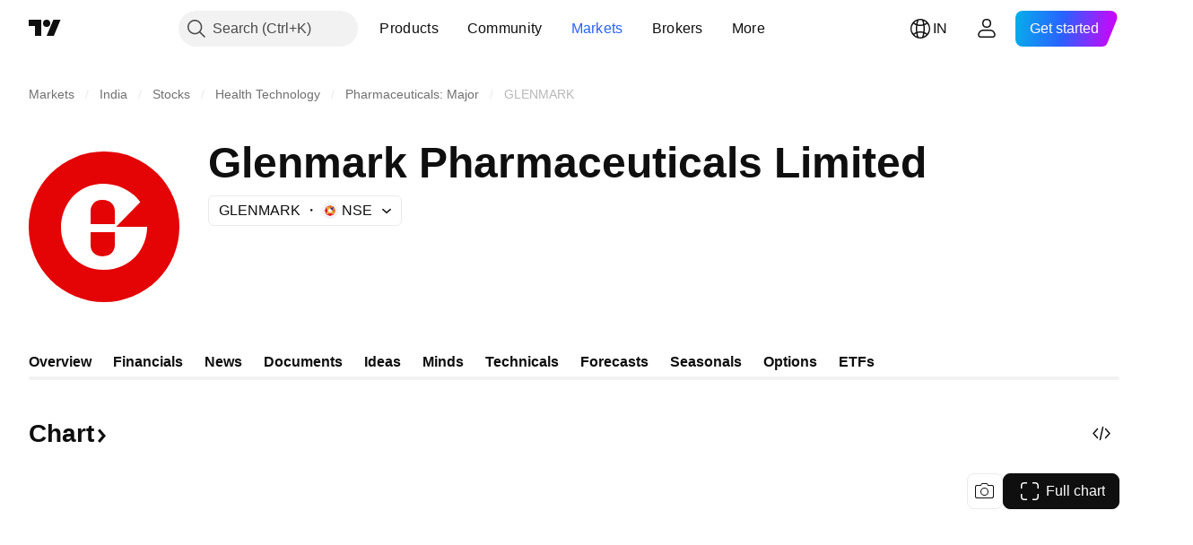

--- FILE ---
content_type: text/css; charset=utf-8
request_url: https://static.tradingview.com/static/bundles/3406.24a50d99637b4e3bf9e7.css
body_size: -181
content:
.content-DAxjbs7m{width:fit-content}

--- FILE ---
content_type: image/svg+xml
request_url: https://s3-symbol-logo.tradingview.com/glenmark--big.svg
body_size: 87
content:
<!-- by TradingView --><svg width="56" height="56" xmlns="http://www.w3.org/2000/svg"><path fill="#E40305" d="M0 0h56v56H0z"/><path d="M27.884 12c7.27 0 12.473 4.83 13.569 6.86L32.469 28H44c0 7.542-5.557 16-16.116 16C17.881 44 12 36.178 12 28.408 12 20.638 17.264 12 27.884 12z" fill="#fff"/><path d="M23 22.057V27h9v-4.943C32 20.355 30.818 18 27.417 18 23.804 18 23 20.79 23 22.057zm0 12.886V30h9v4.943C32 36.645 30.818 39 27.417 39 23.804 39 23 36.21 23 34.943z" fill="#E40305"/></svg>

--- FILE ---
content_type: image/svg+xml
request_url: https://s3-symbol-logo.tradingview.com/glenmark.svg
body_size: 110
content:
<!-- by TradingView --><svg width="18" height="18" xmlns="http://www.w3.org/2000/svg"><path fill="#E40305" d="M0 0h18v18H0z"/><path d="M8.964 4c2.272 0 3.898 1.51 4.24 2.144L10.396 9H14c0 2.357-1.737 5-5.036 5C5.838 14 4 11.556 4 9.127 4 6.7 5.645 4 8.964 4z" fill="#fff"/><path d="M7.632 7.18v1.408h2.736V7.179c0-.485-.36-1.156-1.393-1.156-1.099 0-1.343.795-1.343 1.156zm.031 3.696V9.503h2.675v1.373c0 .473-.352 1.127-1.363 1.127-1.074 0-1.312-.776-1.312-1.127z" fill="#E40305"/></svg>

--- FILE ---
content_type: application/javascript; charset=utf-8
request_url: https://static.tradingview.com/static/bundles/en.22589.001ebc593d1c78403b64.js
body_size: 4456
content:
(self.webpackChunktradingview=self.webpackChunktradingview||[]).push([[22589,19789,8105,22303,31530,57335,44963,74003,92814],{185119:e=>{e.exports=["Dark"]},696870:e=>{e.exports=["Light"]},706475:e=>{e.exports=["d"]},557655:e=>{e.exports=["h"]},836883:e=>{e.exports=["m"]},649930:e=>{e.exports=["mn"]},477814:e=>{e.exports=["y"]},923230:e=>{e.exports=["Fr"]},930961:e=>{e.exports=["Mo"]},894748:e=>{e.exports=["Sa"]},875005:e=>{e.exports=["Su"]},392578:e=>{e.exports=["We"]},608765:e=>{e.exports=["Th"]},244254:e=>{e.exports=["Tu"]},102696:e=>{e.exports=["C"]},943253:e=>{e.exports=["H"]},389923:e=>{e.exports=["L"]},746728:e=>{e.exports=["O"]},971060:e=>{e.exports=["Vol"]},55569:e=>{e.exports=["Intraday spread data is not available"]},970234:e=>{e.exports=["No data"]},662789:e=>{e.exports=["No data for this resolution"]},13132:e=>{e.exports=["May"]},326715:e=>{e.exports=["in %s"]},318717:e=>{e.exports=["3M"]},189992:e=>{e.exports=["3Y"]},27969:e=>{e.exports=["10Y"]},333493:e=>{e.exports=["1M"]},207075:e=>{e.exports=["1D"]},189696:e=>{e.exports=["1W"]},186322:e=>{e.exports=["1Y"]},745391:e=>{e.exports=["2Y"]},558628:e=>{e.exports=["5D"]},772834:e=>{e.exports=["5Y"]},869411:e=>{e.exports=["6M"]},777344:e=>{e.exports=["Cocos (Keeling) Islands"]},882104:e=>{e.exports=["Colombia"]},84472:e=>{e.exports=["Comoros"]},796825:e=>{e.exports=["Congo"]},179502:e=>{e.exports=["Congo (the Democratic Republic of the)"]},366326:e=>{e.exports=["Cook Islands"]},153161:e=>{e.exports=["Costa Rica"]},847135:e=>{e.exports=["Cayman Islands"]},835641:e=>{e.exports=["Cabo Verde"]},68997:e=>{e.exports=["Cambodia"]},213250:e=>{e.exports=["Cameroon"]},588590:e=>{e.exports=["Canada"]},907024:e=>{e.exports=["Central African Republic"]},556572:e=>{e.exports=["Chad"]},887583:e=>{e.exports=["Chile"]},192739:e=>{e.exports=["Christmas Island"]},322929:e=>{e.exports=["Cryptocurrencies"]},96747:e=>{e.exports=["Croatia"]},909463:e=>{e.exports=["Cuba"]},738609:e=>{e.exports=["Curacao"]},429420:e=>{e.exports=["Curaçao"]},935415:e=>{e.exports=["Cyprus"]},243144:e=>{e.exports=["Czech"]},728962:e=>{e.exports=["Czech Republic"]},659645:e=>{e.exports=["Czechia"]},430952:e=>{e.exports=["Côte d'Ivoire"]},61015:e=>{e.exports=["American Samoa"]},615493:e=>{e.exports=["Americas"]},166557:e=>{e.exports=["Antarctica"]},817607:e=>{e.exports=["Antigua and Barbuda"]},673791:e=>{e.exports=["Andorra"]},512563:e=>{e.exports=["Angola"]},372813:e=>{e.exports=["Anguilla"]},803751:e=>{e.exports=["Active"]},641527:e=>{e.exports=["Afghanistan"]},578163:e=>{e.exports=["Africa"]},959086:e=>{e.exports=["Albania"]},856683:e=>{e.exports=["Algeria"]},580066:e=>{e.exports=["All"]},227072:e=>{e.exports=["Apr"]},528896:e=>{e.exports=["April"]},100499:e=>{e.exports=["Aruba"]},106226:e=>{e.exports=["Argentina"]},533146:e=>{e.exports=["Armenia"]},360389:e=>{e.exports=["Asia"]},546450:e=>{e.exports=["Aug"]},811081:e=>{e.exports=["August"]},722157:e=>{e.exports=["Australia"]},696600:e=>{e.exports=["Austria"]},692604:e=>{e.exports=["Azerbaijan"]},682635:e=>{e.exports=["Botswana"]},987629:e=>{
e.exports=["Bouvet Island"]},568977:e=>{e.exports=["Bolivia"]},717326:e=>{e.exports=["Bonaire, Sint Eustatius and Saba"]},749972:e=>{e.exports=["Bosnia and Herzegovina"]},1096:e=>{e.exports=["Bahamas"]},290594:e=>{e.exports=["Bahrain"]},225040:e=>{e.exports=["Bangladesh"]},907853:e=>{e.exports=["Barbados"]},58753:e=>{e.exports=["Belarus"]},795521:e=>{e.exports=["Belgium"]},73958:e=>{e.exports=["Belize"]},59986:e=>{e.exports=["Benin"]},155340:e=>{e.exports=["Bermuda"]},264708:e=>{e.exports=["Bhutan"]},384624:e=>{e.exports=["Bitcoin"]},44542:e=>{e.exports=["Brunei"]},497100:e=>{e.exports=["Brazil"]},695239:e=>{e.exports=["British Indian Ocean Territory"]},179027:e=>{e.exports=["British Virgin Islands"]},734548:e=>{e.exports=["Bulgaria"]},691063:e=>{e.exports=["Burkina Faso"]},395606:e=>{e.exports=["Burundi"]},226211:e=>{e.exports=["Gabon"]},693370:e=>{e.exports=["Gainers"]},952020:e=>{e.exports=["Gambia"]},561381:e=>{e.exports=["Gap Gainers"]},372367:e=>{e.exports=["Gap Losers"]},43846:e=>{e.exports=["Georgia"]},403447:e=>{e.exports=["Germany"]},573817:e=>{e.exports=["Ghana"]},656047:e=>{e.exports=["Gibraltar"]},1235:e=>{e.exports=["Greenland"]},327434:e=>{e.exports=["Greece"]},881641:e=>{e.exports=["Grenada"]},855033:e=>{e.exports=["Guyana"]},473562:e=>{e.exports=["Guadeloupe"]},567540:e=>{e.exports=["Guam"]},961914:e=>{e.exports=["Guatemala"]},681937:e=>{e.exports=["Guernsey"]},317252:e=>{e.exports=["Guinea"]},967090:e=>{e.exports=["Guinea-Bissau"]},224496:e=>{e.exports=["Dominica"]},213047:e=>{e.exports=["Dominican Republic"]},401369:e=>{e.exports=["Data is not available for basic account holders"]},532084:e=>{e.exports=["Dec"]},890082:e=>{e.exports=["December"]},877527:e=>{e.exports=["Denmark"]},44760:e=>{e.exports=["Djibouti"]},236580:e=>{e.exports=["Ecuador"]},324432:e=>{e.exports=["Egypt"]},561191:e=>{e.exports=["El Salvador"]},161980:e=>{e.exports=["Equatorial Guinea"]},429824:e=>{e.exports=["Eritrea"]},57335:e=>{e.exports=["Error"]},714153:e=>{e.exports=["Estonia"]},544127:e=>{e.exports=["Eswatini"]},634249:e=>{e.exports=["Ethiopia"]},546890:e=>{e.exports=["Europe"]},256596:e=>{e.exports=["European Union"]},442370:e=>{e.exports=["Forex"]},455450:e=>{e.exports=["Falkland Islands"]},357436:e=>{e.exports=["Falkland Islands (Malvinas)"]},330249:e=>{e.exports=["Faroe Islands"]},302507:e=>{e.exports=["Feb"]},581069:e=>{e.exports=["February"]},883259:e=>{e.exports=["Fiji"]},223442:e=>{e.exports=["Finland"]},891160:e=>{e.exports=["France"]},438361:e=>{e.exports=["French Guiana"]},886670:e=>{e.exports=["French Polynesia"]},366930:e=>{e.exports=["French Southern Territories"]},922928:e=>{e.exports=["Fri"]},503570:e=>{e.exports=["Friday"]},757671:e=>{e.exports=["Kosovo"]},892613:e=>{e.exports=["Kazakhstan"]},981233:e=>{e.exports=["Kenya"]},184523:e=>{e.exports=["Kiribati"]},76614:e=>{e.exports=["Kuwait"]},35025:e=>{e.exports=["Kyrgyzstan"]},99838:e=>{e.exports=["Holy See"]},282792:e=>{e.exports=["Honduras"]},357640:e=>{e.exports=["Hong Kong, China"]},887765:e=>{e.exports=["Haiti"]},80508:e=>{
e.exports=["Heard Island and McDonald Islands"]},893317:e=>{e.exports=["Hungary"]},719912:e=>{e.exports=["India"]},532355:e=>{e.exports=["Indonesia"]},217499:e=>{e.exports=["Iceland"]},128295:e=>{e.exports=["Iraq"]},501759:e=>{e.exports=["Ireland"]},521579:e=>{e.exports=["Isle of Man"]},368291:e=>{e.exports=["Israel"]},35146:e=>{e.exports=["Italy"]},75447:e=>{e.exports=["Jordan"]},503861:e=>{e.exports=["Jamaica"]},562310:e=>{e.exports=["Jan"]},100200:e=>{e.exports=["January"]},200186:e=>{e.exports=["Japan"]},645271:e=>{e.exports=["Jersey"]},853786:e=>{e.exports=["Jul"]},206608:e=>{e.exports=["July"]},800429:e=>{e.exports=["Jun"]},661487:e=>{e.exports=["June"]},349693:e=>{e.exports=["Oman"]},912179:e=>{e.exports=["Oct"]},137997:e=>{e.exports=["October"]},668083:e=>{e.exports=["Login or register to get data"]},366129:e=>{e.exports=["Losers"]},262063:e=>{e.exports=["Latvia"]},185682:e=>{e.exports=["Laos"]},516210:e=>{e.exports=["Lebanon"]},365317:e=>{e.exports=["Lesotho"]},868380:e=>{e.exports=["Lithuania"]},710525:e=>{e.exports=["Liberia"]},301115:e=>{e.exports=["Libya"]},813250:e=>{e.exports=["Liechtenstein"]},681038:e=>{e.exports=["Luxembourg"]},579468:e=>{e.exports=["Mozambique"]},150883:e=>{e.exports=["Moldova"]},837150:e=>{e.exports=["Mon"]},440019:e=>{e.exports=["Monaco"]},770187:e=>{e.exports=["Mongolia"]},419573:e=>{e.exports=["Monday"]},641357:e=>{e.exports=["Montenegro"]},498609:e=>{e.exports=["Montserrat"]},620088:e=>{e.exports=["More active stocks"]},626363:e=>{e.exports=["More gainers"]},170366:e=>{e.exports=["More losers"]},224794:e=>{e.exports=["Morocco"]},579706:e=>{e.exports=["Mauritania"]},635743:e=>{e.exports=["Mauritius"]},125734:e=>{e.exports=["May"]},213187:e=>{e.exports=["Mayotte"]},978374:e=>{e.exports=["Macao"]},107872:e=>{e.exports=["Macau, China"]},739008:e=>{e.exports=["Macedonia"]},133712:e=>{e.exports=["Madagascar"]},226207:e=>{e.exports=["Mainland China"]},546923:e=>{e.exports=["Malawi"]},910613:e=>{e.exports=["Malaysia"]},39656:e=>{e.exports=["Maldives"]},365226:e=>{e.exports=["Mali"]},638365:e=>{e.exports=["Malta"]},92767:e=>{e.exports=["Mar"]},193878:e=>{e.exports=["March"]},218866:e=>{e.exports=["Marshall Islands"]},933381:e=>{e.exports=["Martinique"]},774951:e=>{e.exports=["Mexico"]},56829:e=>{e.exports=["Micronesia (Federated States of)"]},64614:e=>{e.exports=["Middle East"]},9877:e=>{e.exports=["Myanmar"]},653273:e=>{e.exports=["No data here yet"]},526899:e=>{e.exports=["Nov"]},604607:e=>{e.exports=["November"]},467891:e=>{e.exports=["Norfolk Island"]},723309:e=>{e.exports=["Norway"]},163654:e=>{e.exports=["North Macedonia"]},201209:e=>{e.exports=["Northern Mariana Islands"]},342666:e=>{e.exports=["Nauru"]},12872:e=>{e.exports=["Namibia"]},376970:e=>{e.exports=["Netherlands"]},364389:e=>{e.exports=["New Caledonia"]},866103:e=>{e.exports=["New Zealand"]},512503:e=>{e.exports=["Nepal"]},304944:e=>{e.exports=["Niue"]},227276:e=>{e.exports=["Nicaragua"]},966217:e=>{e.exports=["Niger"]},591520:e=>{e.exports=["Nigeria"]},404421:e=>{e.exports=["SINT MAARTEN (DUTCH PART)"]},663647:e=>{
e.exports=["South Africa"]},826082:e=>{e.exports=["South Georgia and the South Sandwich Islands"]},617661:e=>{e.exports=["South Korea"]},998037:e=>{e.exports=["South Sudan"]},761110:e=>{e.exports=["Solomon Islands"]},34194:e=>{e.exports=["Somalia"]},232273:e=>{e.exports=["Sat"]},130348:e=>{e.exports=["Saturday"]},605991:e=>{e.exports=["Saudi Arabia"]},19774:e=>{e.exports=["Saint Barthélemy"]},714742:e=>{e.exports=["Saint Kitts and Nevis"]},936924:e=>{e.exports=["Saint Helena, Ascension and Tristan da Cunha"]},556268:e=>{e.exports=["Saint Lucia"]},653833:e=>{e.exports=["Saint Martin (French part)"]},438490:e=>{e.exports=["Saint Pierre and Miquelon"]},283190:e=>{e.exports=["Saint Vincent and the Grenadines"]},552348:e=>{e.exports=["Samoa"]},303407:e=>{e.exports=["San Marino"]},890812:e=>{e.exports=["Sao Tome and Principe"]},650985:e=>{e.exports=["Seychelles"]},444125:e=>{e.exports=["Senegal"]},806816:e=>{e.exports=["Sep"]},632179:e=>{e.exports=["September"]},428819:e=>{e.exports=["Serbia"]},28461:e=>{e.exports=["Sierra Leone"]},977377:e=>{e.exports=["Singapore"]},145578:e=>{e.exports=["Sint Maarten (Dutch part)"]},742494:e=>{e.exports=["Slovakia"]},721687:e=>{e.exports=["Slovenia"]},174897:e=>{e.exports=["Spain"]},308201:e=>{e.exports=["Sri Lanka"]},18118:e=>{e.exports=["Sudan"]},377493:e=>{e.exports=["Sun"]},661480:e=>{e.exports=["Sunday"]},729068:e=>{e.exports=["Suriname"]},562457:e=>{e.exports=["Svalbard and Jan Mayen"]},73412:e=>{e.exports=["Sweden"]},508058:e=>{e.exports=["Switzerland"]},717325:e=>{e.exports=["Syria"]},15112:e=>{e.exports=["Poland"]},958902:e=>{e.exports=["Portugal"]},847081:e=>{e.exports=["Pacific"]},917892:e=>{e.exports=["Pakistan"]},399553:e=>{e.exports=["Palau"]},997622:e=>{e.exports=["Palestine, State of"]},614586:e=>{e.exports=["Panama"]},639272:e=>{e.exports=["Papua New Guinea"]},449486:e=>{e.exports=["Paraguay"]},325009:e=>{e.exports=["Percent Change Gainers"]},183632:e=>{e.exports=["Percent Change Losers"]},175624:e=>{e.exports=["Percent Gap Gainers"]},534902:e=>{e.exports=["Percent Gap Losers"]},789027:e=>{e.exports=["Percent Range Gainers"]},127758:e=>{e.exports=["Percent Range Losers"]},184677:e=>{e.exports=["Peru"]},728919:e=>{e.exports=["Philippines"]},292752:e=>{e.exports=["Pitcairn"]},162916:e=>{e.exports=["Puerto Rico"]},914568:e=>{e.exports=["Q1"]},913534:e=>{e.exports=["Q2"]},914530:e=>{e.exports=["Q3"]},903762:e=>{e.exports=["Q4"]},328756:e=>{e.exports=["Qatar"]},700102:e=>{e.exports=["Romania"]},859546:e=>{e.exports=["Russia"]},115446:e=>{e.exports=["Russian Federation"]},260044:e=>{e.exports=["Rwanda"]},907816:e=>{e.exports=["Réunion"]},238925:e=>{e.exports=["Worldwide"]},57056:e=>{e.exports=["Wallis and Futuna"]},711532:e=>{e.exports=["Wed"]},894226:e=>{e.exports=["Wednesday"]},75648:e=>{e.exports=["Western Sahara"]},631945:e=>{e.exports=["Togo"]},298549:e=>{e.exports=["Tokelau"]},435125:e=>{e.exports=["Tonga"]},470947:e=>{e.exports=["Taiwan, China"]},434058:e=>{e.exports=["Tajikistan"]},635623:e=>{e.exports=["Tanzania"]},771388:e=>{e.exports=["Thu"]},879137:e=>{
e.exports=["Thursday"]},215786:e=>{e.exports=["Thailand"]},847228:e=>{e.exports=["This Week"]},33749:e=>{e.exports=["This exchange is not available for widget"]},367129:e=>{e.exports=["Timor-Leste"]},390103:e=>{e.exports=["Trinidad and Tobago"]},747680:e=>{e.exports=["Tuvalu"]},811916:e=>{e.exports=["Tue"]},682160:e=>{e.exports=["Tuesday"]},420349:e=>{e.exports=["Tunisia"]},650800:e=>{e.exports=["Turkmenistan"]},929826:e=>{e.exports=["Turkey"]},606372:e=>{e.exports=["Turks and Caicos Islands"]},2120:e=>{e.exports=["U.S. Virgin Islands"]},879479:e=>{e.exports=["UAE"]},564554:e=>{e.exports=["UK"]},119641:e=>{e.exports=["US Exchanges"]},232240:e=>{e.exports=["USA"]},770695:e=>{e.exports=["United Arab Emirates"]},460411:e=>{e.exports=["United Kingdom"]},415459:e=>{e.exports=["United States"]},266635:e=>{e.exports=["United States Minor Outlying Islands"]},87849:e=>{e.exports=["Uganda"]},364971:e=>{e.exports=["Ukraine"]},931315:e=>{e.exports=["Uruguay"]},552979:e=>{e.exports=["Uzbekistan"]},724598:e=>{e.exports=["Volume Gainers"]},105598:e=>{e.exports=["Vanuatu"]},250614:e=>{e.exports=["Venezuela"]},403944:e=>{e.exports=["Vietnam"]},960580:e=>{e.exports=["Virgin Islands (British)"]},914315:e=>{e.exports=["Virgin Islands (U.S.)"]},168881:e=>{e.exports=["YTD"]},251478:e=>{e.exports=["Year to date"]},510588:e=>{e.exports=["Yemen"]},652361:e=>{e.exports=["Zambia"]},42386:e=>{e.exports=["Zimbabwe"]},403823:e=>{e.exports=["a year"]},426940:e=>{e.exports=["a day"]},2046:e=>{e.exports=["a month"]},105756:e=>{e.exports=["an hour"]},464017:e=>{e.exports=["just now"]},71460:e=>{e.exports=["{dayName} {specialSymbolOpen}at{specialSymbolClose} {dayTime}"]},632811:e=>{e.exports=["{specialSymbolOpen}Last{specialSymbolClose} {dayName} {specialSymbolOpen}at{specialSymbolClose} {dayTime}"]},689399:e=>{e.exports=["{specialSymbolOpen}Today at{specialSymbolClose} {dayTime}"]},534437:e=>{e.exports=["{specialSymbolOpen}Tomorrow at{specialSymbolClose} {dayTime}"]},285799:e=>{e.exports=["{specialSymbolOpen}Yesterday at{specialSymbolClose} {dayTime}"]},831928:e=>{e.exports=["Åland Islands"]},817856:e=>{e.exports=["%d hour","%d hours"]},515185:e=>{e.exports=["%d month","%d months"]},584890:e=>{e.exports=["%d minute","%d minutes"]},909806:e=>{e.exports=["%d year","%d years"]},862368:e=>{e.exports=["{str} day","{str} days"]},664963:e=>{e.exports=["{str} hour","{str} hours"]},520062:e=>{e.exports=["{str} month","{str} months"]},805926:e=>{e.exports=["{str} minute","{str} minutes"]},149306:e=>{e.exports=["{str} week","{str} weeks"]},791549:e=>{e.exports=["{str} year","{str} years"]}}]);